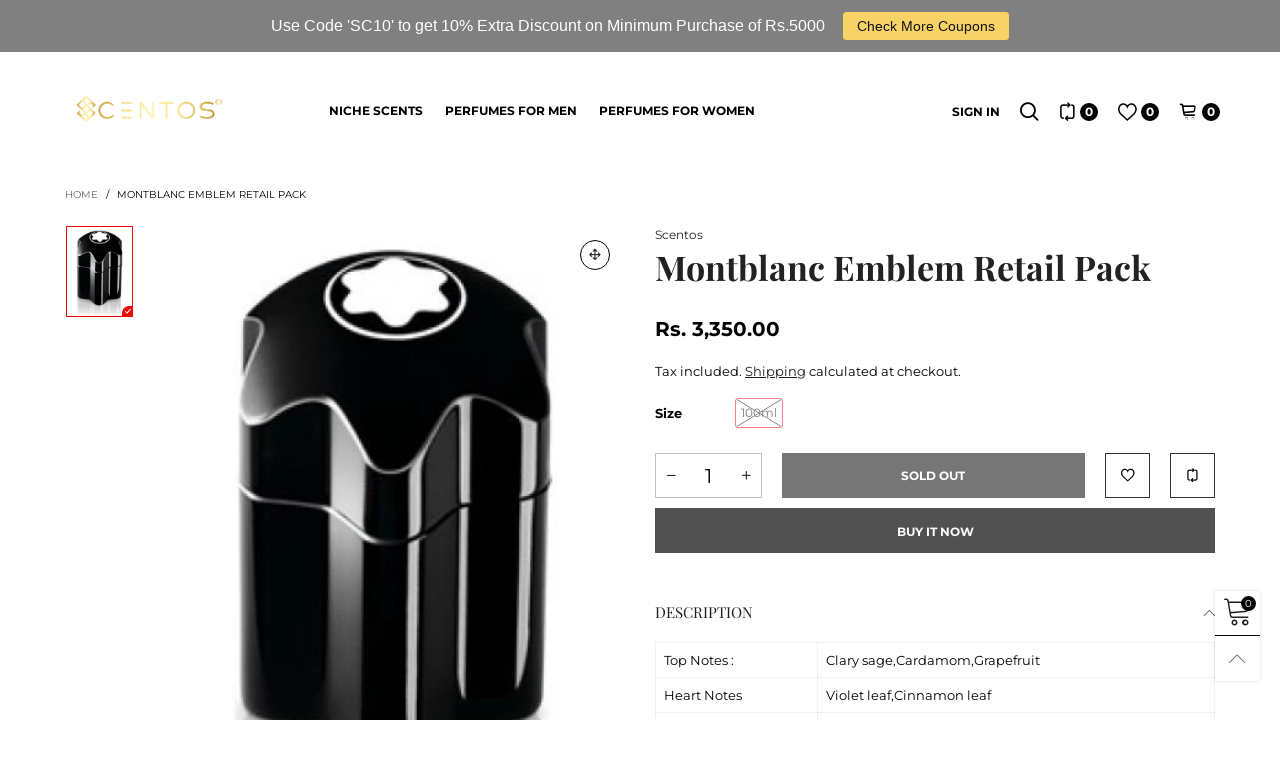

--- FILE ---
content_type: text/html; charset=utf-8
request_url: https://scentos.in/?view=ajax&section_id=navigation
body_size: 88
content:
<div id="shopify-section-navigation" class="shopify-section hidden-xs flex"><nav class="main-nav db h100" id="nav_navigation" data-section-id="navigation" data-section-type="navigation"><ul class="no-gutter flex flex-wrap main-nav__list flex-align-ver h100"><li class="nav__item nav__item--menu_item_no_dropdown_W3Mdtz flex h100 " id="nav-item-menu_item_no_dropdown_W3Mdtz" >
					<a title="Niche Scents" href="/collections/shop-niche" class="nav__item__link nav__item__link--menu_item_no_dropdown_W3Mdtz fw-bold text-uppercase">Niche Scents</a></li><li class="nav__item nav__item--menu_item_no_dropdown_46hnQY flex h100 " id="nav-item-menu_item_no_dropdown_46hnQY" >
					<a title="Perfumes For Men" href="/collections/shop-for-men" class="nav__item__link nav__item__link--menu_item_no_dropdown_46hnQY fw-bold text-uppercase">Perfumes For Men</a></li><li class="nav__item nav__item--menu_item_no_dropdown_ea74xz flex h100 " id="nav-item-menu_item_no_dropdown_ea74xz" >
					<a title="Perfumes For Women" href="/collections/shop-for-women" class="nav__item__link nav__item__link--menu_item_no_dropdown_ea74xz fw-bold text-uppercase">Perfumes For Women</a></li></ul></nav><style rel="stylesheet" media="all and (min-width:992px)">
	.nav__item__link--menu_item_no_dropdown_W3Mdtz{color:#000000;}.nav__item__link--menu_item_no_dropdown_46hnQY{color:#000000;}.nav__item__link--menu_item_no_dropdown_ea74xz{color:#000000;}
	.nav__item__dropdown--navigation,.link-list__item__dropdown--nav-navigation{background:#ffffff;}
	.nav__item__dropdown-title--navigation{font-size:12px;color:#000000;}
	.nav__item__dropdown-link--navigation,.nav__item__dropdown-html--navigation{font-size:13px;color:#000000;}
	.nav__item__dropdown-html--navigation a{color:#000000;}
	.nav__item__dropdown--navigation{
		box-shadow: 1px 2px 5px 0px rgba(0, 0, 0, 0.07);
		-webkit-box-shadow: 1px 2px 5px 0px rgba(0, 0, 0, 0.07);
	}
	.link-list__item__dropdown--nav-navigation{
		box-shadow: 0 0 5px -1px rgba(0, 0, 0, 0.23);
		-webkit-box-shadow: 0 0 5px -1px rgba(0, 0, 0, 0.23);
	}
</style>
</div>

--- FILE ---
content_type: text/javascript
request_url: https://scentos.in/cdn/shop/t/19/assets/bt-section-main-product-crosssell.js?v=55622055020581066221754514693&_=1768815866684
body_size: 28
content:
$.extend(!0,BT,{sendRecommendationTrekkieEvent:function(grid){if(!(!window.ShopifyAnalytics||!window.ShopifyAnalytics.lib||!window.ShopifyAnalytics.lib.track)){var numberOfRecommendationsDisplayed=grid.find(".grid__item").length;window.ShopifyAnalytics.lib.track("Product Recommendations Displayed",{theme:Shopify.theme.name,didPageJumpOccur:!0,numberOfRecommendationsDisplayed})}},loadRecommendationProduct:function(ele){if(ele.length>0){const productId=ele.attr("data-product-id"),view=ele.data("view");if(!ele.hasClass("loaded"))this.callAjax(ele.attr("data-url"),"GET",{},null,sectionHtml=>{if($(".empty-products",sectionHtml).length==0){const html=$(".freb__inner-js",sectionHtml).html();let grid;view=="slider"?(grid=ele.children(".cross-sell-list"),grid.html(html),grid.addClass(this.selectors.slider.useTouchMobile+" "+this.selectors.slider.default.replace(".","")),this.initSlider(ele,!1,!1),this.initDealCountdown(grid)):(grid=ele.parents(".freb__inner-js").first(),grid.append(html)),this.sendRecommendationTrekkieEvent(grid),this.convertCurrencySilence(grid.find("span.money")),this.reLoadReview(grid),BTFreBought.init(),ele.parent().find(".loading-not-full").remove()}else ele.parents(".shopify-section").hide(),$(window).trigger("bt_resize_window")},()=>{ele.parents(".shopify-section").hide(),$(window).trigger("bt_resize_window")});else{let grid;ele.find(".empty-products").length==0?(view=="slider"?(grid=ele.children(".cross-sell-list"),grid.addClass(this.selectors.slider.useTouchMobile+" "+this.selectors.slider.default.replace(".","")),this.initSlider(ele,!1,!1),this.initDealCountdown(grid),this.popularAddedWishlistItems(grid)):(grid=ele.parents(".freb__inner").first(),BTFreBought.init()),this.applyCustomColorSwatches(grid)):(ele.parents(".shopify-section").hide(),$(window).trigger("bt_resize_window"))}}}});class ProductCrosssellSection extends BTSection{onInit(){const crosssellEle=this.container.find(".load-crossell");crosssellEle.length>0?BT.loadRecommendationProduct(crosssellEle):$(".freb__inner").length>0&&BTFreBought.init()}}theme.sections.constructors["product-crosssell"]=ProductCrosssellSection;
//# sourceMappingURL=/cdn/shop/t/19/assets/bt-section-main-product-crosssell.js.map?_=1768815866684&v=55622055020581066221754514693
